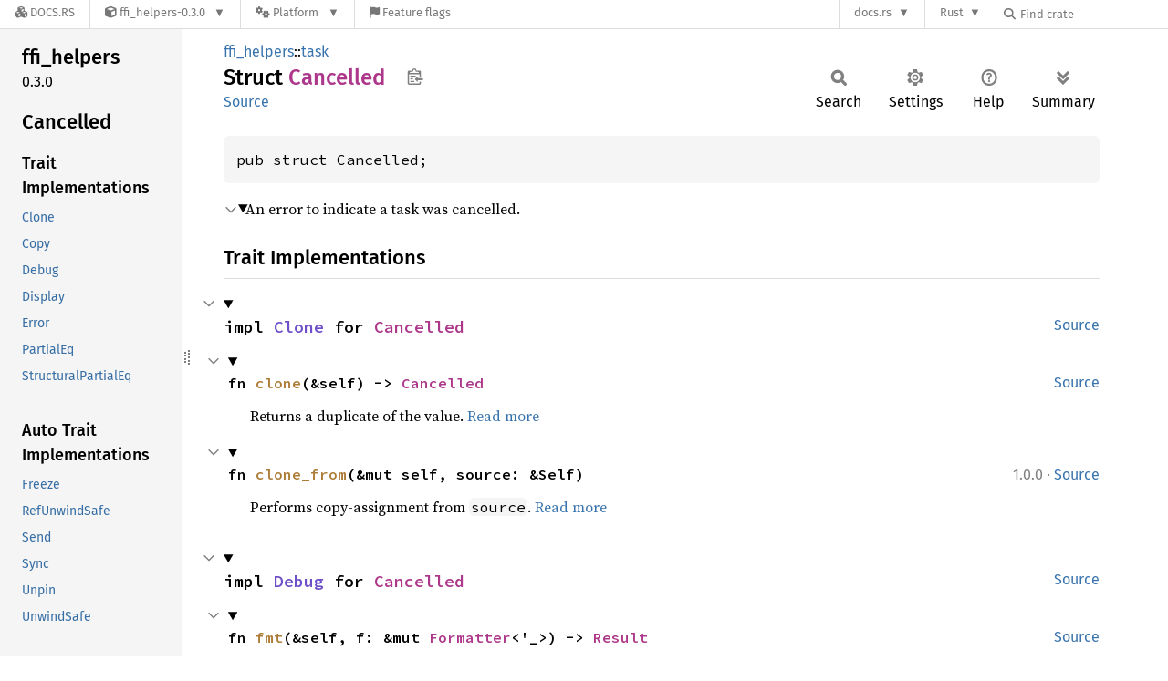

--- FILE ---
content_type: text/javascript
request_url: https://docs.rs/ffi_helpers/latest/i686-unknown-linux-gnu/ffi_helpers/task/sidebar-items-20250901-1.91.0-nightly-7aef4bec4.js
body_size: -201
content:
window.SIDEBAR_ITEMS = {"struct":["CancellationToken","Cancelled","TaskHandle"],"trait":["Task"]};